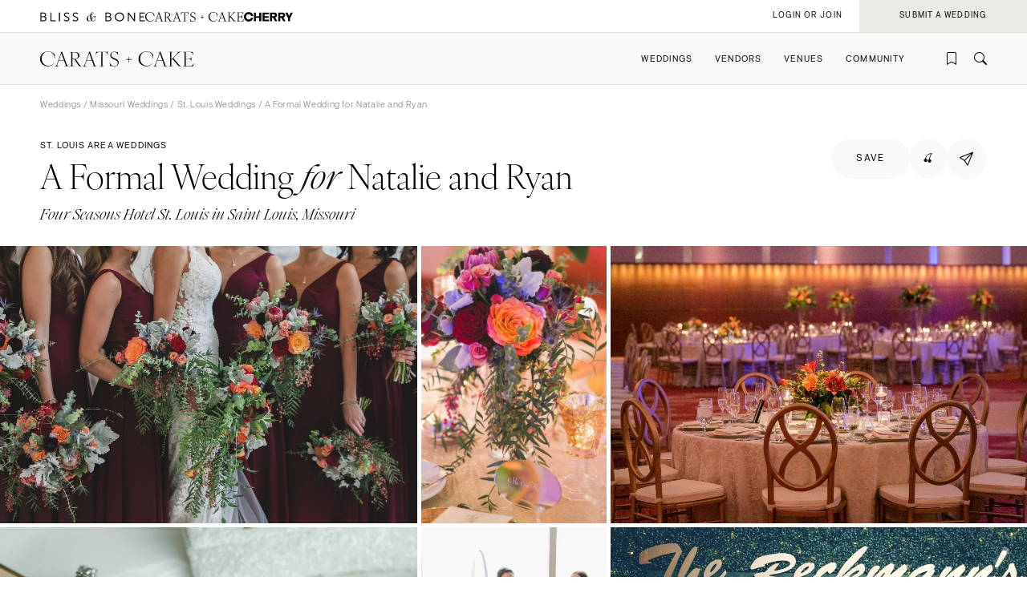

--- FILE ---
content_type: text/html; charset=UTF-8
request_url: https://caratsandcake.com/wedding/ryanandnatalie
body_size: 10330
content:



	


	<!DOCTYPE HTML>
<html lang="en">
<head>
<link rel="preconnect" href="https://use.typekit.net">
<link rel="preconnect" href="https://cdnjs.cloudflare.com">
<meta charset="utf-8">
<meta name="viewport" content="width=device-width,initial-scale=1">
<meta name="theme-color" content="#ffffff">



<title>St. Louis Area Weddings | Four Seasons Hotel St. Louis | Natalie & Ryan</title>
<meta name="description" content="Inside Natalie & Ryan's Four Seasons Hotel St. Louis wedding: View all of the design details, and connect with the St. Louis area vendors who made it happen.">
<meta name="author" content="">

<meta name="robots" content="INDEX, FOLLOW">

<!-- Open Graph -->
<meta property="og:title" content="St. Louis Area Weddings | Four Seasons Hotel St. Louis | Natalie & Ryan">
<meta property="og:description" content="Inside Natalie & Ryan's Four Seasons Hotel St. Louis wedding: View all of the design details, and connect with the St. Louis area vendors who made it happen.">
<meta property="og:type" content="website">

<meta property="og:image" content="/_images/utility/Carats-and-Cake-fb.jpg">

<!-- Twitter Card -->
<meta name="twitter:title" content="St. Louis Area Weddings | Four Seasons Hotel St. Louis | Natalie & Ryan">
<meta name="twitter:card" content="summary">
<meta name="twitter:description" content="Inside Natalie & Ryan's Four Seasons Hotel St. Louis wedding: View all of the design details, and connect with the St. Louis area vendors who made it happen.">
<meta name="twitter:image" content="/_images/utility/Carats-and-Cake-tw.jpg">

	

<link rel="icon" type="image/png" href="/favicon-96x96.png?v=2" sizes="96x96" />
<link rel="icon" type="image/svg+xml" href="/favicon.svg?v=2" />
<link rel="shortcut icon" href="/favicon.ico?v=2" />
<link rel="apple-touch-icon" sizes="180x180" href="/apple-touch-icon.png?v=2" />
<meta name="apple-mobile-web-app-title" content="Carats + Cake" />
<link rel="manifest" href="/site.webmanifest?v=2" />

<link rel="stylesheet preload" href="https://use.typekit.net/irr0rbw.css" type="text/css" media="all" as="style">
<link rel="stylesheet" href="https://caratsandcake.com/_css/global.css?20260126" type="text/css">

<link rel="stylesheet" href="https://caratsandcake.com/_css/wedding_detail.css?20260126" type="text/css" />
<style>
.videoSection .content {
	padding:var(--paddingHigher);
	margin-top:0;
	margin-bottom: 0;
}
.videoSection {
	background:rgba(236, 234, 230, 0.7);
}
</style>


<script src="https://cdnjs.cloudflare.com/ajax/libs/cash/8.1.0/cash.min.js"></script>
<script src="https://cdnjs.cloudflare.com/ajax/libs/gsap/3.13.0/gsap.min.js" integrity="sha512-NcZdtrT77bJr4STcmsGAESr06BYGE8woZdSdEgqnpyqac7sugNO+Tr4bGwGF3MsnEkGKhU2KL2xh6Ec+BqsaHA==" crossorigin="anonymous" referrerpolicy="no-referrer"></script>
<script src="https://cdnjs.cloudflare.com/ajax/libs/gsap/3.13.0/ScrollTrigger.min.js" integrity="sha512-P2IDYZfqSwjcSjX0BKeNhwRUH8zRPGlgcWl5n6gBLzdi4Y5/0O4zaXrtO4K9TZK6Hn1BenYpKowuCavNandERg==" crossorigin="anonymous" referrerpolicy="no-referrer"></script>
<script src="https://cdnjs.cloudflare.com/ajax/libs/gsap/3.13.0/ScrollToPlugin.min.js" integrity="sha512-kz526itdNcpyMs18TLPOhsnIeOIO1JywWKbbF77zR+ZKpZ4gwubXhwaURHpt5Se9AAqSK2j8ID0LnfXsB2Jkjg==" crossorigin="anonymous" referrerpolicy="no-referrer"></script>
<script src="https://caratsandcake.com/_scripts/cncMain-min.js?20260126"></script>

<script src="https://cdnjs.cloudflare.com/ajax/libs/jquery/3.7.1/jquery.min.js" integrity="sha512-v2CJ7UaYy4JwqLDIrZUI/4hqeoQieOmAZNXBeQyjo21dadnwR+8ZaIJVT8EE2iyI61OV8e6M8PP2/4hpQINQ/g==" crossorigin="anonymous" referrerpolicy="no-referrer"></script>
<script src="https://cdnjs.cloudflare.com/ajax/libs/justifiedGallery/3.8.1/js/jquery.justifiedGallery.min.js" integrity="sha512-8dQZtymfQeDiZ4bBCFhrKZhDcZir15MqnEDBRiR6ReIVHLcdnCyJrhPIS0QifLGuMkFZsw9QMNeD9JtiLwieTQ==" crossorigin="anonymous" referrerpolicy="no-referrer"></script>
<script src="https://caratsandcake.com/_scripts/weddingDetail-min.js?20260126"></script>
<script type='text/javascript' src='https://platform-api.sharethis.com/js/sharethis.js#property=6908d95b50eca9f24072510a&product=inline-share-buttons' async='async'></script>



<!-- Google Tag Manager -->
<script>(function(w,d,s,l,i){w[l]=w[l]||[];w[l].push({'gtm.start':
new Date().getTime(),event:'gtm.js'});var f=d.getElementsByTagName(s)[0],
j=d.createElement(s),dl=l!='dataLayer'?'&l='+l:'';j.async=true;j.src=
'https://www.googletagmanager.com/gtm.js?id='+i+dl;f.parentNode.insertBefore(j,f);
})(window,document,'script','dataLayer','GTM-54MH59X');</script>
<!-- End Google Tag Manager -->


</head>

<body>


<!-- Google Tag Manager (noscript) -->
<noscript><iframe src="https://www.googletagmanager.com/ns.html?id=GTM-54MH59X"
height="0" width="0" style="display:none;visibility:hidden"></iframe></noscript>
<!-- End Google Tag Manager (noscript) -->



<nav id="mainNav">
	<ul>
		<li>
			<a class="dropList" title="Weddings" href="https://caratsandcake.com/featured-weddings">Weddings</a>
			<ul class="submenu">
				<li class="column list narrow">
					<div class="topHead"><span>Explore Weddings</span></div>
					<ul data-title="Explore Weddings">
						<li><a href="https://caratsandcake.com/cherry" title="Search Wedding Photos">Cherry</a></li>
						<li><a href="https://caratsandcake.com/featured-weddings" title="Explore Featured Weddings">Featured Weddings</a></li>
						<li><a href="https://caratsandcake.com/wedding-highlights" title="View the Highlight Gallery">Highlight Gallery</a></li>
						<li><a href="https://caratsandcake.com/weddings" title="All Weddings">All Weddings</a></li>
					</ul>
				</li>
				<li class="column list">
					<div class="topHead"><span>Get Featured</span></div>
					<ul data-title="Get Featured">
					<li><a rel="nofollow" class="loginButton loginAccButton" title="Join the Community">Join the Community</a></li>
						<li><a href="https://caratsandcake.com/submit-a-wedding" title="Submit a Wedding">Submit a Wedding</a></li>
						<li><a href="https://caratsandcake.com/about-cherry" title="About Cherry">About Cherry</a></li>
						<li><a href="https://caratsandcake.com/articles" title="Weddings 101">Weddings 101</a></li>
						<li><a href="https://caratsandcake.com/help-center" title="Help Center">Help Center</a></li>
					</ul>
				</li>
				<li class="column image">
				
					<div class="imgCont">
						<a href="https://caratsandcake.com/submit-a-wedding" class="topHead" title="Submit a Wedding">Submit a Wedding</a>
						<ul class="image">
							<li>
								<a href="https://caratsandcake.com/submit-a-wedding" title="Submit a Wedding">
									
										<img src="https://caratsandcake.com/_images/cache/rebecca-and-evan-samuel-lippke-3-266368-1764013248.webp" alt="Submit your Wedding to Carats & Cake" loading="lazy" width="190" height="285">
									
								</a>
							</li>
						</ul>
					</div>
				
				</li>
			</ul>
		</li>
		<li>
			<a class="dropList" title="Vendors" href="https://caratsandcake.com/featured-wedding-vendors">Vendors</a>
			<ul class="submenu">
				<li class="column list">
					<div class="topHead"><span>Build Your Vendor Team</span></div>
					<ul data-title="Build Your Vendor Team">
						
						<li><a href="https://caratsandcake.com/wedding-vendors" title="Search Wedding Vendors by Location">Search by Location</a></li>
						<li><a href="https://caratsandcake.com/wedding-vendors/wedding-planners" title="Search Wedding Planning & Design">Planning & Design</a></li>
						<li><a href="https://caratsandcake.com/wedding-vendors/wedding-photographers" title="Search Wedding Photographers">Photographers</a></li> 
						<li><a href="https://caratsandcake.com/wedding-vendors/wedding-florists" title="Search Wedding Florists">Flowers</a></li>
						<li><a href="https://caratsandcake.com/wedding-vendors/wedding-videographers" title="Search Wedding Videographers">Videographers</a></li>
						<li><a href="https://caratsandcake.com/wedding-vendors/wedding-content-creators" title="Search Content Creators">Content Creators</a></li>
						<li><a href="https://caratsandcake.com/wedding-vendors/wedding-caterers" title="Search Wedding Caterers">Catering</a></li>
						<li><a href="https://caratsandcake.com/wedding-vendors/wedding-cakes" title="Search Wedding Cakes">Cakes</a></li>
						<li><a href="https://caratsandcake.com/wedding-vendors/wedding-websites" title="Search Wedding Websites">Wedding Websites</a></li>
						<li><a href="https://caratsandcake.com/wedding-vendors/wedding-invitations" title="Search Wedding Invitations">Invitations</a></li>
						<li><a href="https://caratsandcake.com/wedding-vendors/online-wedding-invitations" title="Search Online Invitations">Online Invitations</a></li>
						<li><a href="https://caratsandcake.com/wedding-vendors/wedding-stationery" title="Search Wedding Stationery">Stationery</a></li>
						<li><a href="https://caratsandcake.com/wedding-vendors/wedding-hair-and-makeup" title="Search Wedding Hair & Makeup">Hair & Makeup</a></li>
						<li><a href="https://caratsandcake.com/wedding-vendors/wedding-bands" title="Search Wedding Bands">Bands</a></li>
						<li><a href="https://caratsandcake.com/wedding-vendors/wedding-djs" title="Search Wedding DJs">DJs</a></li>
						<li><a href="https://caratsandcake.com/wedding-vendors/wedding-music" title="Search Wedding Musicians">Music</a></li>
						<li><a href="https://caratsandcake.com/wedding-vendors/wedding-entertainment" title="Search Wedding Entertainment">Entertainment</a></li>
						<li><a href="https://caratsandcake.com/wedding-vendors/wedding-decor" title="Search Wedding Lighting & Decor">Lighting & Decor</a></li>
						<li><a href="https://caratsandcake.com/wedding-vendors/wedding-rentals" title="Search Wedding Rentals">Rentals</a></li>
						<li><a href="https://caratsandcake.com/wedding-vendors/wedding-officiants" title="Search Wedding Officiants">Officiants</a></li>
						<li><a href="https://caratsandcake.com/wedding-vendors/wedding-dresses" title="Search Wedding Dresses">Dresses</a></li>
						<li><a href="https://caratsandcake.com/wedding-vendors/wedding-shoes" title="Search Wedding Shoes">Shoes</a></li>
						<li><a href="https://caratsandcake.com/wedding-vendors/wedding-hair-accessories" title="Search Wedding Hair Accessories">Hair Accessories</a></li>
						<li><a href="https://caratsandcake.com/wedding-vendors/bridesmaid-dresses" title="Search Wedding Bridesmaid Dresses">Bridesmaid Dresses</a></li>
						<li><a href="https://caratsandcake.com/wedding-vendors/wedding-suits-wedding-tuxedos" title="Search Wedding Suits & Tuxedos">Suits & Tuxedos</a></li>
						<li><a href="https://caratsandcake.com/wedding-vendors/wedding-rings" title="Search Wedding Rings & Jewelry">Rings & Jewelry</a></li>
						<li><a href="https://caratsandcake.com/wedding-vendors/wedding-transportation-limos" title="Search Wedding Transportation & Limos">Transportation</a></li>
						<li><a href="https://caratsandcake.com/wedding-vendors/wedding-favors-gifts" title="Search Wedding Favors & Gifts">Favors & Gifts</a></li>


					</ul>
				</li>
				<li class="column list narrow">
					<div class="topHead"><span>For Vendors</span></div>
					<ul data-title="For Vendors">
						<li><a href="https://caratsandcake.com/why-carats-and-cake" title="Why Carats & Cake">Why Carats & Cake</a></li>
						<li><a href="https://caratsandcake.com/membership-features-and-pricing" title="Membership Features">Membership Features</a></li>
					<li><a rel="nofollow" class="loginButton loginAccButton" title="Create a Free Profile">Create a Free Profile</a></li>
						<li><a href="https://caratsandcake.com/submit-a-wedding" title="Submit a Wedding">Submit a Wedding</a></li>
						<li><a href="https://caratsandcake.com/help-center/claim-existing-profile" title="How to Claim an Existing Profile">How to Claim an Existing Profile</a></li>
					</ul>
				</li>
				<li class="column image">
				
					<div class="imgCont">
						<a href="https://caratsandcake.com/wedding-vendors" class="topHead" title="Explore Vendors">Explore Vendors</a>
						<ul class="image">
							<li>
								<a href="https://caratsandcake.com/wedding-vendors" title="Explore Vendors">
									
										<img src="https://caratsandcake.com/_images/cache/Barnes-Foundation-Wedding-00025-266367-1764013240.webp" alt="See Carats & Cake featured wedding vendors" loading="lazy" width="190" height="285">
									
								</a>
							</li>
						</ul>
					</div>
				
				</li>
			</ul>
		</li>
		<li>
			<a class="dropList" title="Venues" href="https://caratsandcake.com/featured-wedding-venues">Venues</a>
			<ul class="submenu">
				<li class="column list">
					<div class="topHead"><span>Find Your Venue</span></div>
					<ul data-title="Find Your Venue">
						
						<li><a href="https://caratsandcake.com/wedding-venues" title="Search Wedding Venues by Location">Search by Location</a></li>
						<li><a href="https://caratsandcake.com/wedding-venues/hotel" title="Search Resort & Hotel Wedding Venues">Resort & Hotel</a></li>
						<li><a href="https://caratsandcake.com/wedding-venues/event-space" title="Search Event Space Weddding Venues">Event Space</a></li> 
						<li><a href="https://caratsandcake.com/wedding-venues/vineyard" title="Search Vineyard Wedding Venues">Vineyard</a></li>
						<li><a href="https://caratsandcake.com/wedding-venues/estate" title="Search Estate Wedding Venues">Estate</a></li>
						<li><a href="https://caratsandcake.com/wedding-venues/country-club" title="Search Country Club Wedding Venues">Country Club</a></li>
						<li><a href="https://caratsandcake.com/wedding-venues/barn" title="Search Barn Wedding Venues">Barn</a></li>
						<li><a href="https://caratsandcake.com/wedding-venues/museum" title="Search Museum Wedding Venues">Museum</a></li>
						<li><a href="https://caratsandcake.com/wedding-venues/restaurant" title="Search Restaurant Wedding Venues">Restaurant</a></li>
						<li><a href="https://caratsandcake.com/wedding-venues/beach" title="Search Beach Wedding Venues">Beach</a></li>
						<li><a href="https://caratsandcake.com/wedding-venues/desert" title="Search Desert Wedding Venues">Desert</a></li>
						<li><a href="https://caratsandcake.com/wedding-venues/garden" title="Search Garden Wedding Venues">Garden</a></li>
						<li><a href="https://caratsandcake.com/wedding-venues/mountain" title="Search Mountain Wedding Venues">Mountain</a></li>
						<li><a href="https://caratsandcake.com/wedding-venues/outdoor" title="Search Outdoor Wedding Venues">Outdoor</a></li>
						<li><a href="https://caratsandcake.com/wedding-venues/waterfront" title="Search Waterfront Wedding Venues">Waterfront</a></li>
					</ul>
				</li>
				<li class="column list narrow">
					<div class="topHead"><span>For Venues</span></div>
					<ul data-title="For Vendors">
						<li><a href="https://caratsandcake.com/why-carats-and-cake" title="Why Carats & Cake">Why Carats & Cake</a></li>
						<li><a href="https://caratsandcake.com/membership-features-and-pricing" title="Membership Features">Membership Features</a></li>
					<li><a rel="nofollow" class="loginButton loginAccButton" title="Create a Free Profile">Create a Free Profile</a></li>
						<li><a href="https://caratsandcake.com/submit-a-wedding" title="Submit a Wedding">Submit a Wedding</a></li>
						<li><a href="https://caratsandcake.com/help-center/claim-existing-profile" title="How to Claim an Existing Profile">How to Claim an Existing Profile</a></li>
					</ul>
				</li>
				<li class="column image">
				
					<div class="imgCont">
						<a href="https://caratsandcake.com/wedding-venues" class="topHead" title="Explore Venues">Explore Venues</a>
						<ul class="image">
							<li>
								<a href="https://caratsandcake.com/wedding-venues" title="Explore Venues">
									
										<img src="https://caratsandcake.com/_images/cache/Shabei-and-Xiancong-Carmen-de-Los-Chapiteles-030-266366-1764013203.webp" alt="" loading="lazy" width="190" height="285">
									
								</a>
							</li>
						</ul>
					</div>
				
				</li>
			</ul>
		</li>
		<li>
			<a class="dropList" title="Venues" href="https://caratsandcake.com/why-carats-and-cake">Community</a>
			<ul class="submenu">
				<li class="column list narrow">
					<div class="topHead"><span>For Vendors & Venues</span></div>
					<ul data-title="For Vendors & Venues">
						<li><a href="https://caratsandcake.com/why-carats-and-cake" title="Why Carats & Cake">Why Carats & Cake</a></li>
						<li><a href="https://caratsandcake.com/membership-features-and-pricing" title="Membership Features">Membership Features</a></li>
					<li><a rel="nofollow" class="loginButton loginAccButton" title="Create a Free Profile">Create a Free Profile</a></li>
						<li><a href="https://caratsandcake.com/help-center/claim-existing-profile" title="How to Claim an Existing Profile">How to Claim an Existing Profile</a></li>
						<li><a href="https://caratsandcake.com/submit-a-wedding" title="Submit a Wedding">Submit a Wedding</a></li>
						<li><a href="https://caratsandcake.com/how-wedding-submissions-work" title="Lifecycle of a Submission">Lifecycle of a Submission</a></li>
					</ul>
				</li>
				<li class="column list">
					<div class="topHead"><span>For Couples</span></div>
					<ul data-title="For Couples">
					<li><a rel="nofollow" class="loginButton loginAccButton" title="Join the Community">Join the Community</a></li>
						<li><a href="https://caratsandcake.com/submit-a-wedding" title="Submit my Wedding">Submit my Wedding</a></li>
						<li><a href="https://caratsandcake.com/articles" title="Weddings 101">Weddings 101</a></li>
					</ul>
				</li>
				<li class="column image">
				
					<div class="imgCont">
						<a href="https://caratsandcake.com/account" class="topHead" title="Join the Community">Join the Community</a>
						<ul class="image">
							<li>
								<a href="https://caratsandcake.com/account" title="Join the Community">
									
										<img src="https://caratsandcake.com/_images/cache/sammy-richard-alice-mahran-join-2-266369-1764013255.webp" alt="" loading="lazy" width="190" height="285">
									
								</a>
							</li>
						</ul>
					</div>
				
				</li>
			</ul>
		</li>
	</ul>
</nav>

	
	<div id="mainContent">
	
		<header>
			<div class="topHeader">
				<div class="logoCont">
					<a href="https://blissandbone.com" class="logoSmall bandb" title="Find the Best Wedding Website and Top Websites for Weddings"></a>
					<a href="https://caratsandcake.com/" class="logoSmall candc" title="See the latest Weddings to Find a Wedding Venue and Build Your Wedding Vendor Team"></a>
					<a href="/cherry" class="logoSmall cherry" title="Search wedding photos"></a>
				</div>
			</div>
			<div class="navHeader">
				<a href="https://caratsandcake.com/" class="logo" title="See the latest Weddings to Find a Wedding Venue and Build Your Wedding Vendor Team"></a>
				<div id="topNav">
					<ul>
						
						<li><a rel="nofollow" class="icon-bookmark loginButton loginAccButton" title="Inspiration"></a></li>
						<li><a href="https://caratsandcake.com/search" class="icon-search" title="Search the site by typing in keywords"></a></li>
					</ul>
					<a class="menu" title="Open Menu"></a>
				</div>
			</div>
		</header>
		
		<div class="accountCont">
			<a rel="nofollow" class="accountNavLink loginHide loginAccButton"><span>Account</span></a>
			<ul class="accountNav">
				<li><a href="/account">Profile</a></li>
				<li><a href="/cherry/collections">Collections &#127826</a></li>
				<li><a href="https://caratsandcake.com/?ACT=16">Log Out</a></li>
			</ul>
			<a rel="nofollow" class="loginShow loginButton loginAccButton"><span>Login or Join</span></a>
			<a rel="nofollow" href="/submit-a-wedding" class="joinNow"><span>Submit a Wedding<span></a>
		</div>
		
		<script src="https://caratsandcake.com/_scripts/navigation-min.js?20260126"></script>
		
		





	


	
	<section class="breadcrumb">
		<div class="breadcrumb-links smallText">
			<a href="https://caratsandcake.com/weddings" title="Weddings">Weddings</a> / 
			
				
					
					
					
					<a href="https://caratsandcake.com/weddings/missouri" title=" Weddings">Missouri Weddings</a> / 
					<a href="https://caratsandcake.com/weddings/missouri/st-louis" title=" Weddings">St. Louis Weddings</a> / 
				
			
			 A Formal Wedding  for</em> Natalie and Ryan 
		</div>
	</section>
	<section class="headingBlock linkSite">
		<div class="textBlock">
			<div class="flex spaceBtw noWrap" style="column-gap: 16px;">
				<div class="preHeader">St. Louis area weddings</div>
			</div>
			<h1>A Formal Wedding <em>for</em> Natalie and Ryan</h1>
				
					<div class="subHeader detailLocation">Four Seasons Hotel St. Louis in Saint Louis, Missouri </div>
				
		</div>
		<div class="rightSide">
			<div class="top flex" style="column-gap: 10px;">
				
					<a rel="nofollow" href="https://caratsandcake.com/?ACT=179&url_title=ryanandnatalie" class="preHeader loginHide button large rounded greyLight noMin"><span>saved</span></a>
					<a rel="nofollow" class="preHeader loginShow loginButton button large rounded greyLight noMin"><span>save</span></a>
				
				<a href="/cherry/wedding/ryanandnatalie" class="button large rounded greyLight noMin circle cherryIcon"><span>&#127826</span></a>
				<div class="shareCont">
					<div class="shareButton button large rounded iconInline greyLight noMin circle"><span class="icon-online-invitations-empty"></span></div>
					<div class="shareItems"><div class="sharethis-inline-share-buttons"></div></div>
				</div>
			</div>
			<div class="bottom"></div>
		</div>
	</section>
	
	<div class="gridPhotos">
		<div class="topPhotos">
		
			
			<div class="photo">
			
				<img src="/_images/webcache3/af711626449986_-_abcdef_-_4a1ffdda3f7c07740173b6d7537c0d926faf8813.webp" alt="A Formal Wedding for Natalie and Ryan" width="1000" height="666" loading="lazy">
			
			</div>
			
		
			
			<div class="photo">
			
				<img src="/_images/webcache3/23fb1626449998_-_abcdef_-_4a1ffdda3f7c07740173b6d7537c0d926faf8813.webp" alt="A Formal Wedding for Natalie and Ryan" width="533" height="800" loading="lazy">
			
			</div>
			
		
			
			<div class="photo">
			
				<img src="/_images/webcache3/5f731626449992_-_abcdef_-_4a1ffdda3f7c07740173b6d7537c0d926faf8813.webp" alt="A Formal Wedding for Natalie and Ryan" width="1000" height="666" loading="lazy">
			
			</div>
			
		
			
			<div class="photo">
			
				<img src="/_images/webcache3/d54a1626449979_-_abcdef_-_4a1ffdda3f7c07740173b6d7537c0d926faf8813.webp" alt="A Formal Wedding for Natalie and Ryan" width="1000" height="666" loading="lazy">
			
			</div>
			
		
			
			<div class="photo">
			
				<img src="/_images/webcache3/1f401626449980_-_abcdef_-_4a1ffdda3f7c07740173b6d7537c0d926faf8813.webp" alt="A Formal Wedding for Natalie and Ryan" width="533" height="800" loading="lazy">
			
			</div>
			
		
			
			<div class="photo">
			
				<img src="/_images/webcache3/5f421626450000_-_abcdef_-_4a1ffdda3f7c07740173b6d7537c0d926faf8813.webp" alt="A Formal Wedding for Natalie and Ryan" width="1000" height="666" loading="lazy">
			
			</div>
			
		
			
			<div class="photo">
			
				<img src="/_images/webcache3/8ba01626449994_-_abcdef_-_4a1ffdda3f7c07740173b6d7537c0d926faf8813.webp" alt="A Formal Wedding for Natalie and Ryan" width="1000" height="666" loading="lazy">
			
			</div>
			
		
			
			<div class="photo">
			
				<img src="/_images/webcache3/8eb51626818404_-_abcdef_-_4a1ffdda3f7c07740173b6d7537c0d926faf8813.webp" alt="A Formal Wedding for Natalie and Ryan" width="533" height="800" loading="lazy">
			
			</div>
			
		
			
			<div class="photo">
			
				<img src="/_images/webcache3/b26f1626449996_-_abcdef_-_4a1ffdda3f7c07740173b6d7537c0d926faf8813.webp" alt="A Formal Wedding for Natalie and Ryan" width="1000" height="667" loading="lazy">
			
			</div>
			
		
			
			<div class="photo">
			
				<img src="/_images/webcache3/58281626449982_-_abcdef_-_4a1ffdda3f7c07740173b6d7537c0d926faf8813.webp" alt="A Formal Wedding for Natalie and Ryan" width="1000" height="666" loading="lazy">
			
			</div>
			
		
			
			<div class="photo">
			
				<img src="/_images/webcache3/c9701626449989_-_abcdef_-_4a1ffdda3f7c07740173b6d7537c0d926faf8813.webp" alt="A Formal Wedding for Natalie and Ryan" width="533" height="800" loading="lazy">
			
			</div>
			
		
			
			<div class="photo">
			
				<img src="/_images/webcache3/96901626449988_-_abcdef_-_4a1ffdda3f7c07740173b6d7537c0d926faf8813.webp" alt="A Formal Wedding for Natalie and Ryan" width="1000" height="666" loading="lazy">
			
			</div>
			
		
		</div>
		<div class="seeMore mainHeader"><a title="see more photos">See More Photos</a></div>
	</div>



	<div class="vendorTeam">
		<section class="contentFull max">
			<h2>Vendor Team</h2>
			<div class="vendors">
			
	                
					
						
						<a class="vendor" href="https://caratsandcake.com/vendor/kristin-ashley-events" title="Wedding Planner / Designer: Kristin Ashley Events">
						
							
							<dt class="icon-planner-designer">Planning & Design<sup class="icon-free"></sup></dt>
							<dd>Kristin Ashley Events</dd>
						
						</a>
						
					
				
					
						
						<a class="vendor" href="https://caratsandcake.com/vendor/bliss-eleven-studio" title="Wedding Photographer: Bliss Eleven Studio">
						
							
							<dt class="icon-photographer">Photographer<sup class="icon-free"></sup></dt>
							<dd>Bliss Eleven Studio</dd>
						
						</a>
						
					
				
					
					
					<a class="vendor" href="https://caratsandcake.com/venue/four-seasons-hotel-st-louis" title="Wedding Venue: Four Seasons Hotel St. Louis">
					
						
						<dt class="icon-venue">Venue<sup class="icon-free"></sup></dt>
						<dd>Four Seasons Hotel St. Louis</dd>
					
					</a>
					
					
				
					
						
						<a class="vendor" href="https://caratsandcake.com/vendor/les-bouquets" title="Wedding Flowers: Les Bouquets">
						
							
							<dt class="icon-flowers">Flowers<sup class="icon-free"></sup></dt>
							<dd>Les Bouquets</dd>
						
						</a>
						
					
				
					
						
						<a class="vendor" href="https://caratsandcake.com/vendor/millennium-productions" title="Wedding Videographer: Millennium Productions">
						
							
							<dt class="icon-videographer">Videographer<sup class="icon-free"></sup></dt>
							<dd>Millennium Productions</dd>
						
						</a>
						
					
				
					
				
					
						
						<a class="vendor" href="https://caratsandcake.com/venue/four-seasons-hotel-st-louis" title="Wedding Cake: Four Seasons Hotel St. Louis">
						
							<span class="icon-info"><span>Decor and Production: Exclusive Events; Transportation: Best Transportation, JED Transportation; Ice: Ice Vision</span></span>
							<dt class="icon-cake">Cake<sup class="icon-free"></sup></dt>
							<dd>Four Seasons Hotel St. Louis</dd>
						
						</a>
						
					
				
					
				
					
						
						<a class="vendor" href="https://caratsandcake.com/vendor/fleur-bridal-styling" title="Wedding Hair & Makeup: Fleur Bridal Styling">
						
							
							<dt class="icon-hair-makeup">Hair & Makeup<sup class="icon-free"></sup></dt>
							<dd>Fleur Bridal Styling</dd>
						
						</a>
						
					
				
					
						
						<a class="vendor" href="https://caratsandcake.com/vendor/rosewood" title="Wedding Band: Rosewood">
						
							<span class="icon-info"><span>Band: Motown</span></span>
							<dt class="icon-band">Band<sup class="icon-free"></sup></dt>
							<dd>Rosewood</dd>
						
						</a>
						
					
				
					
				
					
				
					
				
					
				
					
				
					
				
					
						
						<a class="vendor" href="https://caratsandcake.com/vendor/badgley-mischka" title="Wedding Shoes: Badgley Mischka">
						
							
							<dt class="icon-shoes">Shoes<sup class="icon-free"></sup></dt>
							<dd>Badgley Mischka</dd>
						
						</a>
						
					
				
					
				
					
				
					
				
					
				
					
				
				
			</div>
		</section>
	</div>


	
	
	<section class="scrollSlider justForYou contentFull">
		<div class="headingBlock linkSite">
			<div class="textBlock">
				<div class="preHeader">Just For You</div>
				<h2>Weddings You Might Like</h2>
			</div>
			<div class="rightSide">
				<a href="https://caratsandcake.com/weddings" class="button rounded" title="View All Weddings You Might Like"><span>view all</span></a>
			</div>
		</div>
		<div class="horizontalScroll">
			<a class="arrowScroll articleArrow left disabled" title="scroll left"></a>
			<div class="scroll">
			
				<a class="article" href="https://caratsandcake.com/wedding/will-and-jc" title="A Classic Wedding for Will and JC">
					<div class="img">
					
						
							<img src="/_images/webcache3/will-and-jc-wedding-6927d3e8d1774-crop-860989de_-_abcdef_-_03a9de1d955b364df3ec704af30a2c98e952cead.webp" alt="A Classic Wedding for Will and JC" loading="lazy" width="240" height="360">
						
					
					</div>
					<div class="text">
						<div class="preHeader">Wedding</div>
						<div class="subHeader">A Classic Wedding <em>for</em> Will and JC</div>
						<div class="minorText ital">Malibu, California </div>
					</div>
				</a>
			
				<a class="article" href="https://caratsandcake.com/wedding/jacquelyn-and-jay" title="A Rainy Wedding for Jacquelyn and Jay">
					<div class="img">
					
						
							<img src="/_images/webcache3/jacquelyn-and-jay-wedding-69268a3c905f7-crop-810357e2_-_abcdef_-_03a9de1d955b364df3ec704af30a2c98e952cead.webp" alt="A Rainy Wedding for Jacquelyn and Jay" loading="lazy" width="240" height="360">
						
					
					</div>
					<div class="text">
						<div class="preHeader">Wedding</div>
						<div class="subHeader">A Rainy Wedding <em>for</em> Jacquelyn and Jay</div>
						<div class="minorText ital">Charlottesville, Virgina </div>
					</div>
				</a>
			
				<a class="article" href="https://caratsandcake.com/wedding/chau-and-tony" title="A Whimsical Wedding for Chau and Tony">
					<div class="img">
					
						
							<img src="/_images/webcache3/chau-and-tony-wedding-6925f3d0c8755-crop-c0b00337_-_abcdef_-_03a9de1d955b364df3ec704af30a2c98e952cead.webp" alt="A Whimsical Wedding for Chau and Tony" loading="lazy" width="240" height="360">
						
					
					</div>
					<div class="text">
						<div class="preHeader">Wedding</div>
						<div class="subHeader">A Whimsical Wedding <em>for</em> Chau and Tony</div>
						<div class="minorText ital">Los Gatos, California </div>
					</div>
				</a>
			
				<a class="article" href="https://caratsandcake.com/wedding/carolyn-and-jason" title="A Vintage Wedding for Carolyn and Jason">
					<div class="img">
					
						
							<img src="/_images/webcache3/carolyn-and-jason-wedding-6925461edb70d-crop-c139dc10_-_abcdef_-_03a9de1d955b364df3ec704af30a2c98e952cead.webp" alt="A Vintage Wedding for Carolyn and Jason" loading="lazy" width="240" height="360">
						
					
					</div>
					<div class="text">
						<div class="preHeader">Wedding</div>
						<div class="subHeader">A Vintage Wedding <em>for</em> Carolyn and Jason</div>
						<div class="minorText ital">Houston, Texas </div>
					</div>
				</a>
			
				<a class="article" href="https://caratsandcake.com/wedding/micaela-and-brandon" title="A Classic Wedding for Micaela and Brandon">
					<div class="img">
					
						
							<img src="/_images/webcache3/micaela-and-brandon-wedding-691d2b258f15d-crop-235a3433_-_abcdef_-_03a9de1d955b364df3ec704af30a2c98e952cead.webp" alt="A Classic Wedding for Micaela and Brandon" loading="lazy" width="240" height="360">
						
					
					</div>
					<div class="text">
						<div class="preHeader">Wedding</div>
						<div class="subHeader">A Classic Wedding <em>for</em> Micaela and Brandon</div>
						<div class="minorText ital">Healdsburg, CA </div>
					</div>
				</a>
			
				<a class="article" href="https://caratsandcake.com/wedding/lydia-and-christian" title="A Vibrant Wedding for Lydia  and Christian">
					<div class="img">
					
						
							<img src="/_images/webcache3/lydia-and-christian-wedding-691f621fe380e-crop-4fba3c67_-_abcdef_-_03a9de1d955b364df3ec704af30a2c98e952cead.webp" alt="A Vibrant Wedding for Lydia  and Christian" loading="lazy" width="240" height="360">
						
					
					</div>
					<div class="text">
						<div class="preHeader">Wedding</div>
						<div class="subHeader">A Vibrant Wedding <em>for</em> Lydia  and Christian</div>
						<div class="minorText ital">Rancho Santa Fe, California </div>
					</div>
				</a>
			
				<a class="article" href="https://caratsandcake.com/wedding/emily-and-jason" title="A Vibrant Wedding for Emily and Jason">
					<div class="img">
					
						
							<img src="/_images/webcache3/emily-and-jason-wedding-696078a3db909-crop-481df49e_-_abcdef_-_03a9de1d955b364df3ec704af30a2c98e952cead.webp" alt="A Vibrant Wedding for Emily and Jason" loading="lazy" width="240" height="360">
						
					
					</div>
					<div class="text">
						<div class="preHeader">Wedding</div>
						<div class="subHeader">A Vibrant Wedding <em>for</em> Emily and Jason</div>
						<div class="minorText ital">Detroit, Michigan </div>
					</div>
				</a>
			
				<a class="article" href="https://caratsandcake.com/wedding/caroline-and-tyler-3" title="An Autumn Wedding for Caroline and Tyler">
					<div class="img">
					
						
							<img src="/_images/webcache3/caroline-and-tyler-wedding-6914ef77e9929-crop-8fa6796b_-_abcdef_-_03a9de1d955b364df3ec704af30a2c98e952cead.webp" alt="An Autumn Wedding for Caroline and Tyler" loading="lazy" width="240" height="360">
						
					
					</div>
					<div class="text">
						<div class="preHeader">Wedding</div>
						<div class="subHeader">An Autumn Wedding <em>for</em> Caroline and Tyler</div>
						<div class="minorText ital">Charlotte, North Carolina </div>
					</div>
				</a>
			
				<a class="article" href="https://caratsandcake.com/wedding/jaylen-and-ryun" title="A Vintage Wedding for Jaylen  and Ryun">
					<div class="img">
					
						
							<img src="/_images/webcache3/jaylen-and-ryun-crop-b6618385_-_abcdef_-_03a9de1d955b364df3ec704af30a2c98e952cead.webp" alt="A Vintage Wedding for Jaylen  and Ryun" loading="lazy" width="240" height="360">
						
					
					</div>
					<div class="text">
						<div class="preHeader">Wedding</div>
						<div class="subHeader">A Vintage Wedding <em>for</em> Jaylen  and Ryun</div>
						<div class="minorText ital">Calozzo, Italy</div>
					</div>
				</a>
			
				<a class="article" href="https://caratsandcake.com/wedding/marilena-and-riccardo" title="A Wedding en Rouge for Marilena and Riccardo">
					<div class="img">
					
						
							<img src="/_images/webcache3/marilena-and-riccardo-wedding-6907ea5e6c510-crop-1d235cf8_-_abcdef_-_03a9de1d955b364df3ec704af30a2c98e952cead.webp" alt="A Wedding en Rouge for Marilena and Riccardo" loading="lazy" width="240" height="360">
						
					
					</div>
					<div class="text">
						<div class="preHeader">Wedding</div>
						<div class="subHeader">A Wedding en Rouge <em>for</em> Marilena and Riccardo</div>
						<div class="minorText ital">Pietrasanta, Italia</div>
					</div>
				</a>
			
				<a class="article" href="https://caratsandcake.com/wedding/gillian-and-evan" title="A Holiday Wedding for Gillian  and Evan ">
					<div class="img">
					
						
							<img src="/_images/webcache3/gillian-and-evan-wedding-69176bfd28170-crop-92e54377_-_abcdef_-_03a9de1d955b364df3ec704af30a2c98e952cead.webp" alt="A Holiday Wedding for Gillian  and Evan " loading="lazy" width="240" height="360">
						
					
					</div>
					<div class="text">
						<div class="preHeader">Wedding</div>
						<div class="subHeader">A Holiday Wedding <em>for</em> Gillian  and Evan </div>
						<div class="minorText ital">New York, New York </div>
					</div>
				</a>
			
				<a class="article" href="https://caratsandcake.com/wedding/bella-and-jack" title="A Garden Party Wedding for Bella and Jack">
					<div class="img">
					
						
							<img src="/_images/webcache3/bella-and-jack-wedding-693c85c47ddae-crop-acabbeae_-_abcdef_-_03a9de1d955b364df3ec704af30a2c98e952cead.webp" alt="A Garden Party Wedding for Bella and Jack" loading="lazy" width="240" height="360">
						
					
					</div>
					<div class="text">
						<div class="preHeader">Wedding</div>
						<div class="subHeader">A Garden Party&nbsp;Wedding <em>for</em> Bella and Jack</div>
						<div class="minorText ital">Florence, Italy</div>
					</div>
				</a>
			
				<a class="article" href="https://caratsandcake.com/wedding/csilla-and-sean" title="An Intimate Wedding for Csilla and Sean">
					<div class="img">
					
						
							<img src="/_images/webcache3/csilla-and-sean-wedding-68fcbb1766199-crop-1aa0f29e_-_abcdef_-_03a9de1d955b364df3ec704af30a2c98e952cead.webp" alt="An Intimate Wedding for Csilla and Sean" loading="lazy" width="240" height="360">
						
					
					</div>
					<div class="text">
						<div class="preHeader">Wedding</div>
						<div class="subHeader">An Intimate Wedding <em>for</em> Csilla and Sean</div>
						<div class="minorText ital">San Pietro In Cariano, Italy</div>
					</div>
				</a>
			
				<a class="article" href="https://caratsandcake.com/wedding/elena-and-edoardo" title="An Intimate Wedding for Elena  and Edoardo">
					<div class="img">
					
						
							<img src="/_images/webcache3/elena-and-edoardo-wedding-68e4e5f4d17b7-crop-05b798fe_-_abcdef_-_03a9de1d955b364df3ec704af30a2c98e952cead.webp" alt="An Intimate Wedding for Elena  and Edoardo" loading="lazy" width="240" height="360">
						
					
					</div>
					<div class="text">
						<div class="preHeader">Wedding</div>
						<div class="subHeader">An Intimate Wedding <em>for</em> Elena  and Edoardo</div>
						<div class="minorText ital">Quattro Castella, Italy</div>
					</div>
				</a>
			
				<a class="article" href="https://caratsandcake.com/wedding/kacie-and-e" title="A Whimsical Wedding for Kacie and E.">
					<div class="img">
					
						
							<img src="/_images/webcache3/kacie-and-e-crop-4e09fda3_-_abcdef_-_03a9de1d955b364df3ec704af30a2c98e952cead.webp" alt="A Whimsical Wedding for Kacie and E." loading="lazy" width="240" height="360">
						
					
					</div>
					<div class="text">
						<div class="preHeader">Editorial</div>
						<div class="subHeader">A Whimsical Wedding <em>for</em> Kacie and E.</div>
						<div class="minorText ital">Montecito, California </div>
					</div>
				</a>
			
				<div class="article last"></div>
			</div>
			<a class="arrowScroll articleArrow right" title="scroll right"></a>
			<div class="spacer"></div>
		</div>
	</section>





		
		<footer>
		
		
			
		

	
	
	
		
	
		<section class="contentFull">
			<div class="smallText">St. Louis Wedding Venues</div>
			<ul class="items">
				
				<li><a href="/wedding-venues/missouri/st-louis?venue_type=hotel" title="St. Louis Resort & Hotel Wedding Venues">St. Louis Resort & Hotel Wedding Venues</a></li>
				
				<li><a href="/wedding-venues/missouri/st-louis?venue_type=event-space" title="St. Louis Event Space Wedding Venues">St. Louis Event Space Wedding Venues</a></li>
				
				<li><a href="/wedding-venues/missouri/st-louis?venue_type=vineyard" title="St. Louis Vineyard Wedding Venues">St. Louis Vineyard Wedding Venues</a></li>
				
				<li><a href="/wedding-venues/missouri/st-louis?venue_type=estate" title="St. Louis Estate Wedding Venues">St. Louis Estate Wedding Venues</a></li>
				
				<li><a href="/wedding-venues/missouri/st-louis?venue_type=country-club" title="St. Louis Country Club Wedding Venues">St. Louis Country Club Wedding Venues</a></li>
				
				<li><a href="/wedding-venues/missouri/st-louis?venue_type=barn" title="St. Louis Barn Wedding Venues">St. Louis Barn Wedding Venues</a></li>
				
				<li><a href="/wedding-venues/missouri/st-louis?venue_type=museum" title="St. Louis Museum Wedding Venues">St. Louis Museum Wedding Venues</a></li>
				
				<li><a href="/wedding-venues/missouri/st-louis?venue_type=restaurant" title="St. Louis Restaurant Wedding Venues">St. Louis Restaurant Wedding Venues</a></li>
				
				<li><a href="/wedding-venues/missouri/st-louis?venue_type=beach" title="St. Louis Beach Wedding Venues">St. Louis Beach Wedding Venues</a></li>
				
				<li><a href="/wedding-venues/missouri/st-louis?venue_type=desert" title="St. Louis Desert Wedding Venues">St. Louis Desert Wedding Venues</a></li>
				
				<li><a href="/wedding-venues/missouri/st-louis?venue_type=garden" title="St. Louis Garden Wedding Venues">St. Louis Garden Wedding Venues</a></li>
				
				<li><a href="/wedding-venues/missouri/st-louis?venue_type=mountain" title="St. Louis Mountain Wedding Venues">St. Louis Mountain Wedding Venues</a></li>
				
				<li><a href="/wedding-venues/missouri/st-louis?venue_type=outdoor" title="St. Louis Outdoor Wedding Venues">St. Louis Outdoor Wedding Venues</a></li>
				
				<li><a href="/wedding-venues/missouri/st-louis?venue_type=waterfront" title="St. Louis Waterfront Wedding Venues">St. Louis Waterfront Wedding Venues</a></li>
				
				<li><a href="https://caratsandcake.com/wedding-venues/by-city" title="Wedding Venues by City">Venues by City</a></li>
			</ul>
		</section>

		<section class="contentFull">
			<div class="smallText">St. Louis Wedding Vendors</div>
			<ul class="items">
				
				<li><a href="/wedding-vendors/missouri/st-louis/wedding-stationery" title="St Louis Wedding Stationery">St Louis Wedding Stationery</a></li>
				
				<li><a href="/wedding-vendors/missouri/st-louis/wedding-websites" title="St Louis Wedding Websites">St Louis Wedding Websites</a></li>
				
				<li><a href="/wedding-vendors/missouri/st-louis/online-wedding-invitations" title="St Louis Online Wedding Invitations">St Louis Online Wedding Invitations</a></li>
				
				<li><a href="/wedding-vendors/missouri/st-louis/wedding-favors-gifts" title="St Louis Wedding Favors & Gifts">St Louis Wedding Favors & Gifts</a></li>
				
				<li><a href="/wedding-vendors/missouri/st-louis/wedding-transportation-limos" title="St Louis Wedding Transportation & Limos">St Louis Wedding Transportation & Limos</a></li>
				
				<li><a href="/wedding-vendors/missouri/st-louis/wedding-entertainment" title="St Louis Wedding Entertainment">St Louis Wedding Entertainment</a></li>
				
				<li><a href="/wedding-vendors/missouri/st-louis/wedding-content-creators" title="St Louis Wedding Content Creators">St Louis Wedding Content Creators</a></li>
				
				<li><a href="/wedding-vendors/missouri/st-louis/wedding-planners" title="St Louis Wedding Planners">St Louis Wedding Planners</a></li>
				
				<li><a href="/wedding-vendors/missouri/st-louis/wedding-photographers" title="St Louis Wedding Photographers">St Louis Wedding Photographers</a></li>
				
				<li><a href="/wedding-vendors/missouri/st-louis/wedding-florists" title="St Louis Wedding Florists">St Louis Wedding Florists</a></li>
				
				<li><a href="/wedding-vendors/missouri/st-louis/wedding-videographers" title="St Louis Wedding Videographers">St Louis Wedding Videographers</a></li>
				
				<li><a href="/wedding-vendors/missouri/st-louis/wedding-caterers" title="St Louis Wedding Caterers">St Louis Wedding Caterers</a></li>
				
				<li><a href="/wedding-vendors/missouri/st-louis/wedding-cakes" title="St Louis Wedding Cakes">St Louis Wedding Cakes</a></li>
				
				<li><a href="/wedding-vendors/missouri/st-louis/wedding-invitations" title="St Louis Wedding Invitations">St Louis Wedding Invitations</a></li>
				
				<li><a href="/wedding-vendors/missouri/st-louis/wedding-hair-and-makeup" title="St Louis Wedding Hair and Makeup">St Louis Wedding Hair and Makeup</a></li>
				
				<li><a href="/wedding-vendors/missouri/st-louis/wedding-music" title="St Louis Wedding Music">St Louis Wedding Music</a></li>
				
				<li><a href="/wedding-vendors/missouri/st-louis/wedding-decor" title="St Louis Wedding Decor">St Louis Wedding Decor</a></li>
				
				<li><a href="/wedding-vendors/missouri/st-louis/wedding-rentals" title="St Louis Wedding Rentals">St Louis Wedding Rentals</a></li>
				
				<li><a href="/wedding-vendors/missouri/st-louis/wedding-officiants" title="St Louis Wedding Officiants">St Louis Wedding Officiants</a></li>
				
				<li><a href="/wedding-vendors/missouri/st-louis/wedding-dresses" title="St Louis Wedding Dresses">St Louis Wedding Dresses</a></li>
				
				<li><a href="/wedding-vendors/missouri/st-louis/wedding-shoes" title="St Louis Wedding Shoes">St Louis Wedding Shoes</a></li>
				
				<li><a href="/wedding-vendors/missouri/st-louis/wedding-hair-accessories" title="St Louis Wedding Hair Accessories">St Louis Wedding Hair Accessories</a></li>
				
				<li><a href="/wedding-vendors/missouri/st-louis/bridesmaid-dresses" title="St Louis Bridesmaid Dresses">St Louis Bridesmaid Dresses</a></li>
				
				<li><a href="/wedding-vendors/missouri/st-louis/wedding-suits-wedding-tuxedos" title="St Louis Wedding Suits and Tuxedos">St Louis Wedding Suits and Tuxedos</a></li>
				
				<li><a href="/wedding-vendors/missouri/st-louis/wedding-rings" title="St Louis Wedding Rings">St Louis Wedding Rings</a></li>
				
				<li><a href="/wedding-vendors/missouri/st-louis/wedding-bands" title="St Louis Wedding Bands">St Louis Wedding Bands</a></li>
				
				<li><a href="/wedding-vendors/missouri/st-louis/wedding-djs" title="St Louis Wedding DJs">St Louis Wedding DJs</a></li>
				
				<li><a href="https://caratsandcake.com/wedding-vendors/by-city" title="Wedding Vendors by City">Vendors by City</a></li>
			</ul>
		</section>

		<section class="contentFull">
			<div class="smallText">St. Louis Weddings</div>
			<ul class="items">
				
				<li><a href="/weddings/missouri/st-louis?wedding_style=boho" title="St. Louis Boho Weddings">St. Louis Boho Weddings</a></li>
				
				<li><a href="/weddings/missouri/st-louis?wedding_style=glam" title="St. Louis Glam Weddings">St. Louis Glam Weddings</a></li>
				
				<li><a href="/weddings/missouri/st-louis?wedding_style=classic" title="St. Louis Classic Weddings">St. Louis Classic Weddings</a></li>
				
				<li><a href="/weddings/missouri/st-louis?wedding_style=edgy" title="St. Louis Edgy Weddings">St. Louis Edgy Weddings</a></li>
				
				<li><a href="/weddings/missouri/st-louis?wedding_style=formal" title="St. Louis Formal Weddings">St. Louis Formal Weddings</a></li>
				
				<li><a href="/weddings/missouri/st-louis?wedding_style=industrial" title="St. Louis Industrial Weddings">St. Louis Industrial Weddings</a></li>
				
				<li><a href="/weddings/missouri/st-louis?wedding_style=modern" title="St. Louis Modern Weddings">St. Louis Modern Weddings</a></li>
				
				<li><a href="/weddings/missouri/st-louis?wedding_style=rustic" title="St. Louis Rustic Weddings">St. Louis Rustic Weddings</a></li>
				
				<li><a href="/weddings/missouri/st-louis?wedding_style=vintage" title="St. Louis Vintage Weddings">St. Louis Vintage Weddings</a></li>
				
				<li><a href="/weddings/missouri/st-louis?wedding_style=intimate" title="St. Louis Intimate Weddings">St. Louis Intimate Weddings</a></li>
				
				<li><a href="/weddings/missouri/st-louis?wedding_style=elopement" title="St. Louis Elopement Weddings">St. Louis Elopement Weddings</a></li>
				
				<li><a href="/weddings/missouri/st-louis?wedding_style=indoor" title="St. Louis Indoor Weddings">St. Louis Indoor Weddings</a></li>
				
				<li><a href="/weddings/missouri/st-louis?wedding_style=outdoor" title="St. Louis Outdoor Weddings">St. Louis Outdoor Weddings</a></li>
				
				<li><a href="/weddings/missouri/st-louis?wedding_style=country" title="St. Louis Country Weddings">St. Louis Country Weddings</a></li>
				
				<li><a href="/weddings/missouri/st-louis?wedding_style=desert" title="St. Louis Desert Weddings">St. Louis Desert Weddings</a></li>
				
				<li><a href="/weddings/missouri/st-louis?wedding_style=forest" title="St. Louis Forest Weddings">St. Louis Forest Weddings</a></li>
				
				<li><a href="/weddings/missouri/st-louis?wedding_style=garden" title="St. Louis Garden Weddings">St. Louis Garden Weddings</a></li>
				
				<li><a href="/weddings/missouri/st-louis?wedding_style=mountain" title="St. Louis Mountain Weddings">St. Louis Mountain Weddings</a></li>
				
				<li><a href="/weddings/missouri/st-louis?wedding_style=beach" title="St. Louis Beach Weddings">St. Louis Beach Weddings</a></li>
				
				<li><a href="/weddings/missouri/st-louis?wedding_style=waterfront" title="St. Louis Waterfront Weddings">St. Louis Waterfront Weddings</a></li>
				
				<li><a href="/weddings/missouri/st-louis?wedding_style=colorful" title="St. Louis Colorful Weddings">St. Louis Colorful Weddings</a></li>
				
				<li><a href="/weddings/missouri/st-louis?wedding_style=maximalist" title="St. Louis Maximalist Weddings">St. Louis Maximalist Weddings</a></li>
				
				<li><a href="/weddings/missouri/st-louis?wedding_style=minimalist" title="St. Louis Minimalist Weddings">St. Louis Minimalist Weddings</a></li>
				
				<li><a href="/weddings/missouri/st-louis?wedding_style=moody" title="St. Louis Moody Weddings">St. Louis Moody Weddings</a></li>
				
				<li><a href="/weddings/missouri/st-louis?wedding_style=whimsical" title="St. Louis Whimsical Weddings">St. Louis Whimsical Weddings</a></li>
				
				<li><a href="/weddings/missouri/st-louis?wedding_style=festive" title="St. Louis Festive Weddings">St. Louis Festive Weddings</a></li>
				
				<li><a href="https://caratsandcake.com/weddings/by-city" title="Weddings by City">Weddings by City</a></li>
			</ul>
		</section>

		

	




			<section class="contentFull social">
				<div class="cta">
					<div class="text">
						<div class="mainHeader">Like What<em>You See?</em></div>
					</div>
					<div class="bbSite">
						<div class="minorText"><em>Wedding Websites & Invitations</em></div>
						<a href="https://blissandbone.com" target="_blank"><img src="/_images/Bliss-and-Bone-Logo.svg" alt="Bliss & Bone" width="250" height="22"></a>
					</div>
					<div class="follow">
						<div class="minorText"><em>Follow Along</em></div>
						<div class="icons">
							<a href="https://www.instagram.com/caratsandcake" class="icon-instagram" rel="nofollow" title="Follow Carats & Cake on Instagram"></a>
							<a href="https://www.pinterest.com/caratsandcake" class="icon-pinterest" rel="nofollow" title="Follow Carats & Cake on Pinterest"></a>
							<a href="https://x.com/caratsandcake" class="icon-twitter" rel="nofollow" title="Follow Carats & Cake on X"></a>
							<a href="https://www.tiktok.com/@caratscake" class="icon-tiktok" rel="nofollow" title="Follow Carats & Cake on TikTok"></a>
							<a href="https://www.facebook.com/caratsandcake" class="icon-facebook" rel="nofollow" title="Follow Carats & Cake on Facebook"></a>
							<a href="https://www.youtube.com/channel/UCamk1cId_Cys_lHssahhBCg" class="icon-youtube" rel="nofollow" title="Follow Carats & Cake on YouTube"></a>
						</div>
					</div>
				</div>
			</section>
				
			<section class="contentFull sitemap">
				<div class="lists">
					<ul class="list">
						<li class="preHeader">Carats & Cake</li>
						<li class="sub"><a href="https://caratsandcake.com/about-carats-and-cake" class="textWrap" title="About Us">About Us</a></li>
						<li class="sub"><a href="https://caratsandcake.com/get-in-touch" class="textWrap" title="Contact Carats & Cake">Contact</a></li>
						<li class="sub"><a href="https://caratsandcake.com/help-center" class="textWrap" title="Help Center">Help Center</a></li>
					</ul>
					<ul class="list">
						<li class="preHeader">For Couples</li>
						
						<li class="sub"><a rel="nofollow" class="textWrap loginButton loginAccButton" title="Join the Community">Join the Community</a></li>
						<li class="sub"><a href="https://caratsandcake.com/submit-a-wedding" class="textWrap" title="Submit a Wedding">Submit a Wedding</a></li>
						<li class="sub"><a href="https://caratsandcake.com/articles" class="textWrap" title="Weddings 101">Weddings 101</a></li>
					</ul>
					<ul class="list">
						<li class="preHeader">For Vendors & Venues</li>
						<li class="sub"><a href="https://caratsandcake.com/why-carats-and-cake" class="textWrap" title="Why Carats & Cake">Why Carats & Cake</a></li>
						<li class="sub"><a href="https://caratsandcake.com/membership-features-and-pricing" class="textWrap" title="Membership Features">Membership Features</a></li>
						
						<li class="sub"><a rel="nofollow" class="textWrap loginButton loginAccButton" title="Create a Free Profile">Create a Free Profile</a></li>
						<li class="sub"><a href="https://caratsandcake.com/help-center/claim-existing-profile" class="textWrap" title="How to Claim an Existing Profile">How to Claim an Existing Profile</a></li>
						<li class="sub"><a href="https://caratsandcake.com/submit-a-wedding" class="textWrap" title="Submit a Wedding">Submit a Wedding</a></li>
					</ul>
					<ul class="list">
						<li class="preHeader">Planning & Inspiration</li>
						<li class="sub"><a href="https://caratsandcake.com/weddings" class="textWrap" title="Search Weddings">Search Weddings</a></li>
						<li class="sub"><a href="https://caratsandcake.com/wedding-vendors" class="textWrap" title="Build Your Vendor Team">Build Your Vendor Team</a></li>
						<li class="sub"><a href="https://caratsandcake.com/wedding-venues" class="textWrap" title="Find a Wedding Venue">Find a Wedding Venue</a></li>
					</ul>
					<ul class="list cc">
						<li class="sub">&copy;Carats & Cake</li>
						<li class="sub"><a href="https://caratsandcake.com/terms-of-use" class="textWrap" title="Carats & Cake Terms of Use">Terms of Use</a></li>
						<li class="sub"><a href="https://caratsandcake.com/privacy-policy" class="textWrap" title="Carats & Cake Privacy Policy">Privacy Policy</a></li>
					</ul>
				</div>
			</section>
		
		</footer>
	
	</div>
	
	<script>$('.loginHide').hide();</script>
	
	
		<section class="contentFull overlay" id="loginCreate">
			<div class="splitTop">
				<div id="loginImg" class="img" style="background-image: url(/_images/utility/login-1.jpg)"></div>
				<div class="text">
					<div class="topHead">
						<div class="logoOverlay">
							<img src="/_images/Carats-and-Cake-Logo.svg" alt="Carats & Cake">
						</div>
						<div class="h1 titleMessage">Join the Community</div>
					</div>
					
					<div class="bottomForms">
						<form id="loginForm" method="post" action="https://caratsandcake.com/?ACT=188"  >
<div class='hiddenFields'>
<input type="hidden" name="site_id" value="1" />
<input type="hidden" name="csrf_token" value="" />
</div>


							<input type="hidden" name="auto_login" value="1">
							<div class="content">
								<div class="formRow">
									<span class="error"></span>
								</div>
								<div class="formRow">
									<div class="fieldText">
										<label for="login_pop_username">Email</label>
										<input type="email" name="username" id="login_pop_username">
									</div>
								</div>
								<div class="formRow">
									<div class="fieldText">
										<label for="login_pop_password">Password</label>
										<input type="password" name="password" id="login_pop_password">
									</div>
									<p class="forgotPassword"><a rel="nofollow"><i>forgot my password</i></a></p>
								</div>
								<button class="button black rounded" type="submit" name="submit"><span>Login</span></button>
								<a rel="nofollow" class="lineLink full createAccountShow">Create An Account</a>
							</div>
						</form>
						
						<form id="regTypeForm" method="post">
							<div class="content">
								<div class="radioInputs">
									<div class="formRow">
										<span class="error"></span>
									</div>
									<div class="formRow">
										<input type="radio" aria-label="I’m Getting Married" id="reg_type_married" name="account_type" value="couple" data-message="Congratulations!">
										<label for="reg_type_married">I’m Getting Married</label>
									</div>
									<div class="formRow">
										<input type="radio" aria-label="I’m an Event Professional" id="reg_type_professional" name="account_type" value="professional" data-message="Welcome!">
										<label for="reg_type_professional">I’m an Event Professional</label>
									</div>
									<div class="formRow">
										<input type="radio" aria-label="I’m Just Here for Fun" id="reg_type_fun" name="account_type" value="fun" data-message="Welcome!">
										<label for="reg_type_fun">I’m Just Here for Fun</label>
									</div>
								</div>
								<button class="button black rounded" type="submit" name="submit"><span>Continue</span></button>
								<a rel="nofollow" class="lineLink full loginFormShow">Back to Login</a>
							</div>
						</form>
						
						<form id="regForm" method="post" action="https://caratsandcake.com/?ACT=189"  >
<div class='hiddenFields'>
<input type="hidden" name="site_id" value="1" />
<input type="hidden" name="csrf_token" value="" />
</div>


							<div class="content">
								<div class="formRow">
									<div class="mainHeader message"><span></span></div>
									<span class="error"></span>
								</div>
								<div class="formRow">
									<div class="fieldText">
										<label for="create_pop_member_screen_name">Name</label>
										<input type="text" name="member_screen_name" id="create_pop_member_screen_name" data-error="The Name field is required.">
									</div>
								</div>
								<div class="formRow">
									<div class="fieldText">
										<label for="create_pop_email">Email</label>
										<input type="email" name="email" id="create_pop_email" data-error="You must submit an email address.">
									</div>
								</div>
								<div class="formRow">
									<div class="fieldText">
										<label for="create_pop_password">Password</label>
										<input type="password" name="password" id="create_pop_password" data-error="You must submit a password.">
									</div>
								</div>
								<input type="hidden" name="account_type" class="accountType" value="">
								<button id="createAccountSubmit" class="button black rounded" type="submit" name="submit"><span>Create account</span></button>
								
								<p class="small note">By creating an account, you agree to our <a href="/terms-of-use" target="_blank" style="display:inline;">Terms of Use</a> and have read and understood the <a href="/privacy-policy" target="_blank" style="display:inline;">Privacy Policy.</a></p>
								<a rel="nofollow" class="lineLink full loginFormShow">Back to Login</a>
							</div>
						<div class="snap" style="position: absolute !important; height: 0 !important;  overflow: hidden !important;"><input type="text" id="snap_FIvHrUnhv" name="snap_FIvHrUnhv" value="wDjEyyfTlWvsZ"  /></div>
<script type="text/javascript">document.getElementById("snap_FIvHrUnhv").value = "wsnAEiVnFoEyL";</script>
</form>
						
						<form id="forgotPassForm" method="post" action="https://caratsandcake.com/?ACT=187"  >
<div class='hiddenFields'>
<input type="hidden" name="site_id" value="1" />
<input type="hidden" name="csrf_token" value="" />
</div>


							<div class="content">
								<div class="formRow">
									<span class="error"></span>
								</div>
								<div class="formRow">
									<div class="minorText"><i>No problem! Reset your password via email.</i></div>
								</div>
								<div class="formRow">
									<div class="fieldText">
										<label>Email</label>
										<input type="email" name="recovery_email">
									</div>
								</div>
								<button class="button black rounded" type="submit" name="submit"><span>Send Email</span></button>
								<a rel="nofollow" class="lineLink full loginFormShow">Back to Login</a>
							</div>
						</form>
					</div>
					
					<a class="loginFooter" href="https://blissandbone.com" target="_blank">
						<div class="tagText"><i>Wedding Websites & Invitations</i></div>
						<div class="tagLogo"></div>
					</a>
				</div>
			
			</div>
			<a class="icon-close"></a>
		</section>
		
		<script>
			let num = Math.round(Math.random() * 3);
			let img = document.getElementById('loginImg');
			img.style.backgroundImage = 'url(/_images/utility/login-' + num + '.jpg)';
		</script>
	

		
		
		<section class="contentFull overlay" id="promoOverlay">
			<div class="splitTop">
				<div class="img" style="background-image: url(/_images/utility/BB-offer.webp)"></div>
				<div class="text">
					<div class="topHead">
						<div class="h1 titleMessage">Exclusive Offer!</div>
					</div>
					<div class="infoArea">
						<div class="mainHeader message"><span>Get 1 Month Free on a <br>Bliss & Bone Wedding Website!</span></div>
						<br>
						<div class="minorText">For a limited time only, new customers will get their first month free on any Bliss & Bone Wedding Website. </div>
						<br>
						<a href="https://blissandbone.com/wedding-website/cc-promo" target="_blank" class="button black notWide rounded"><span>shop with code: BBXCC</span></a>
					</div>
					
					<a class="loginFooter" href="https://blissandbone.com" target="_blank">
						<div class="tagText"><i>Wedding Websites & Invitations</i></div>
						<div class="tagLogo"></div>
					</a>
				</div>
			
			</div>
			<a class="icon-close"></a>
		</section>
		
		<script>
			setTimeout(() => {openOverlay('#promoOverlay');}, 30000);
		</script>
		
	
	
</body>
</html>



	


--- FILE ---
content_type: text/css
request_url: https://caratsandcake.com/_css/wedding_detail.css?20260126
body_size: 2633
content:
/* CSS Document */
#mainContent #introSection {
  display: grid;
  padding: 0 1.97%;
  grid-template-columns: 24.6% 35.8% 19.8% 19.8%;
  grid-template-rows: 0.45fr 1.55fr 1.095fr;
  grid-template-areas: ". . . rightImg" "leftImg . . rightImg" "leftImg . cntrImg cntrImg";
  position: relative;
}
#mainContent #introSection .leftImg {
  grid-area: leftImg;
}
#mainContent #introSection .cntrImg {
  grid-area: cntrImg;
}
#mainContent #introSection .cntrImg img {
  width: 70.68%;
}
#mainContent #introSection .rightImg {
  grid-area: rightImg;
}
#mainContent #introSection .text {
  width: 100%;
  height: 100%;
  text-align: center;
  box-sizing: border-box;
  position: absolute;
  top: 0;
  left: 0;
}
#mainContent #introSection .text .cont {
  width: 42%;
  max-width: 640px;
  margin: 0 auto 13%;
}
#mainContent #introSection .text h1, #mainContent #introSection .text .h1 {
  font-size: clamp(38px, 3.5526315789vw, 54px);
  text-wrap: balance;
  margin-bottom: 0.2em;
}
#mainContent #introSection .text p {
  max-width: 86%;
  margin: 0 auto;
  font-size: 18px;
}
#mainContent .staggerImages {
  display: grid;
  margin-top: var(--paddingHigh);
}
#mainContent .staggerImages > div:nth-child(1) {
  grid-area: img1;
}
#mainContent .staggerImages > div:nth-child(2) {
  grid-area: img2;
}
#mainContent .staggerImages > div:nth-child(3) {
  grid-area: img3;
}
#mainContent .staggerImages > div:nth-child(4) {
  grid-area: img4;
}
#mainContent .staggerImages > div:nth-child(5) {
  grid-area: img5;
}
#mainContent .staggerImages:has(+ div:not(.blockImages):not(.textBlockSection):not(.staggerImages)) {
  margin-bottom: var(--paddingHigh);
}
#mainContent .staggerImages.stagger1 {
  padding: 0 1.97%;
  grid-template-columns: 24.6% 3.15% 13.7% 18.95% 19.8% 19.8%;
  grid-template-rows: 0.6fr 0.5128fr 1.55fr 1.46fr;
  grid-template-areas: ". . . . . img4" "img1 . . . . img4" "img1 . img2 . . img4" "img1 . img2 . img3 img3";
}
#mainContent .staggerImages.stagger1 > div:nth-child(3) img {
  width: 70.68%;
}
#mainContent .staggerImages.stagger2 {
  padding: 0 6.38%;
  grid-template-columns: 31.8% 3.24% 19.98% 15.32% 29.66%;
  grid-template-rows: 0.4569fr 0.4095fr 2.1295fr;
  grid-template-areas: "img1 . . . ." "img1 . . . img3" "img1 . img2 . img3";
}
#mainContent .staggerImages.stagger3 {
  padding: 0;
  grid-template-columns: 13.15% 1.71% 13.15% 7.37% 28.42% 5.13% 17.67% 2.4% 11%;
  grid-template-rows: 0.5868fr 1.3624fr 0.48fr 1.572fr;
  grid-template-areas: ". . . . img3 . . . ." "img1 . img2 . img3 . . . ." "img1 . img2 . img3 . img4 . ." ". . . . img3 . img4 . img5";
}
#mainContent .staggerImages.stagger4 {
  padding: 0 5.6%;
  grid-template-columns: 16.52% 1.63% 16.52% 13% 21.7% 1.63% 29%;
  grid-template-rows: 0.447fr 0.843fr 1.72fr;
  grid-template-areas: ". . . . . . img4" ". . . . img3 . img4" "img1 . img2 . img3 . img4";
}
#mainContent .staggerImages.stagger5 {
  padding: 0 3.45%;
  grid-template-columns: 26.84% 2.4% 34.13% 5.51% 12.12% 2% 17%;
  grid-template-rows: 0.8056fr 0.5792fr 0.2372fr 2.3724fr;
  grid-template-areas: ". . img2 . . . ." "img1 . img2 . . . ." "img1 . img2 . . . img4" "img1 . img2 . img3 . img4";
}
#mainContent .staggerImages.stagger6 {
  padding: 0 2.07%;
  grid-template-columns: 20.7% 11.08% 18.98% 17.75% 31.49%;
  grid-template-rows: 0.21422fr 0.63426fr 2.1518fr;
  grid-template-areas: ". . . . img3" ". . img2 . img3" "img1 . img2 . img3";
}
#mainContent .staggerImages.stagger7 {
  padding: 0 4.93%;
  grid-template-columns: 34.52% 13.98% 21.43% 1.62% 28.45%;
  grid-template-rows: 0.4476fr 0.936fr 1.621fr;
  grid-template-areas: ". . . . img3" ". . img2 . img3" "img1 . img2 . img3";
}
#mainContent .blockImages {
  margin-top: var(--paddingHigh);
}
#mainContent .blockImages:has(+ div:not(.blockImages):not(.textBlockSection):not(.staggerImages)) {
  margin-bottom: var(--paddingHigh);
}
#mainContent .blockImages .content {
  -moz-column-gap: 10px;
       column-gap: 10px;
  margin: 0 auto;
}
#mainContent .blockImages.block2 .flex > div {
  width: 50%;
}
#mainContent .blockImages.block3 .flex > div {
  width: 33.33%;
}
#mainContent .textBlockSection {
  margin-top: var(--paddingHigh);
}
#mainContent .textBlockSection:has(+ div:not(.blockImages):not(.textBlockSection):not(.staggerImages)) {
  margin-bottom: var(--paddingHigh);
}
#mainContent .textBlockSection .content {
  text-align: center;
  margin: 0 auto;
}
#mainContent .textBlockSection.textHighlight {
  padding-top: var(--paddingHigh);
  padding-bottom: var(--paddingHigh);
  background-color: var(--greyLight2);
}
#mainContent .textBlockSection.textHighlight h4, #mainContent .textBlockSection.textHighlight .preHeader {
  margin-bottom: 10px;
}
#mainContent .textBlockSection.textHighlight h2, #mainContent .textBlockSection.textHighlight .mainHeader {
  margin-bottom: calc(var(--paddingLower) + 5px);
}
#mainContent .textBlockSection.textSimple h2, #mainContent .textBlockSection.textSimple .mainHeader {
  margin-bottom: 16px;
}
#mainContent .textBlockSection.textSimple h2:has(+ h3, + .subHeader), #mainContent .textBlockSection.textSimple .mainHeader:has(+ h3, + .subHeader) {
  margin-bottom: 6px;
}
#mainContent .textBlockSection.textSimple h3, #mainContent .textBlockSection.textSimple .subHeader {
  margin-bottom: 16px;
}
#mainContent .scrollSlider {
  background-color: var(--grey);
}
#mainContent .justForYou {
  background-color: white;
}
#mainContent .gridPhotos .topPhotos {
  position: relative;
  overflow: hidden;
  margin-left: -5px;
  margin-right: -5px;
  min-height: 800px;
}
#mainContent .gridPhotos .topPhotos .photo {
  position: absolute;
  display: inline-block;
  overflow: hidden;
  opacity: 0;
  transition: all 0.2s cubic-bezier(0.455, 0.03, 0.515, 0.955);
  transform-origin: center center;
}
#mainContent .gridPhotos .topPhotos .photo.jg-entry-visible {
  opacity: 1;
}
#mainContent .gridPhotos .topPhotos .photo.jg-filtered {
  display: none;
}
#mainContent .gridPhotos .topPhotos .photo img {
  position: absolute;
  top: 50%;
  left: 50%;
  transition: all 0.2s cubic-bezier(0.455, 0.03, 0.515, 0.955);
}
#mainContent .gridPhotos .topPhotos .photo.overlayName .nameOverlay {
  opacity: 0;
  display: flex;
  flex-direction: column;
  justify-content: space-between;
  align-items: flex-start;
  width: 100%;
  padding: 20px;
  box-sizing: border-box;
  color: white;
  font-size: 85%;
  position: absolute;
  top: 0;
  left: 0;
  bottom: 0;
  background-color: rgba(0, 0, 0, 0.5);
  pointer-events: none;
  transition: opacity 0.4s cubic-bezier(0.455, 0.03, 0.515, 0.955);
}
#mainContent .gridPhotos .topPhotos .photo.overlayName .nameOverlay .subHeader {
  text-wrap: balance;
}
#mainContent .gridPhotos .topPhotos .photo.overlayName .nameOverlay .link {
  width: 100%;
  text-align: right;
  margin-bottom: 0;
}
#mainContent .gridPhotos .topPhotos .photo.overlayName .nameOverlay .link.arrow:before, #mainContent .gridPhotos .topPhotos .photo.overlayName .nameOverlay .link.arrow:after {
  border-color: white;
}
#mainContent .gridPhotos .topPhotos .photo.overlayName:hover .nameOverlay, #mainContent .gridPhotos .topPhotos .photo.overlayName:active .nameOverlay {
  opacity: 1;
  pointer-events: auto;
}
#mainContent .gridPhotos .topPhotos:after {
  content: "Loading...";
  display: inline-block;
  font: 30px/1 var(--italicFS);
  color: var(--greyText);
  text-align: center;
  position: absolute;
  top: 50%;
  left: 50%;
  transform: translate(-50px, -50%);
  animation: 1.3s infinite linear loadingDots;
}
#mainContent .gridPhotos .topPhotos.loaded {
  min-height: auto;
}
#mainContent .gridPhotos .topPhotos.loaded:after {
  display: none;
}
#mainContent .vendorTeam {
  background-color: var(--greyLight2);
}
#mainContent .vendorTeam .vendors {
  display: flex;
  flex-wrap: wrap;
}
#mainContent .vendorTeam .vendors .vendor {
  display: inline-block;
  vertical-align: top;
  font-size: 88%;
  width: 25.42%;
  margin-top: var(--padding);
  position: relative;
}
#mainContent .vendorTeam .vendors .vendor dt {
  font: 300 1.3357142857em/1em var(--italicFS);
  letter-spacing: 0;
  margin-bottom: 14px;
  transition: color 0.2s cubic-bezier(0.86, 0, 0.07, 1);
  padding-left: 26px;
  position: relative;
  -webkit-font-smoothing: antialiased;
  -moz-osx-font-smoothing: grayscale;
}
#mainContent .vendorTeam .vendors .vendor dt:before {
  font-size: 15px;
  position: absolute;
  left: 0;
  top: 0;
}
#mainContent .vendorTeam .vendors .vendor dd {
  font: 400 1.0857142857em/1.3em var(--sansFS);
  text-transform: uppercase;
  position: relative;
  padding-right: 12px;
  padding-left: 26px;
}
#mainContent .vendorTeam .vendors .vendor dd:after {
  content: "";
  display: inline-block;
  width: 7px;
  height: 7px;
  border-top: solid 1px transparent;
  border-right: solid 1px transparent;
  transform: rotate(45deg);
  position: absolute;
  right: 0;
  top: 2px;
  transition: border 0.2s cubic-bezier(0.86, 0, 0.07, 1);
}
#mainContent .vendorTeam .vendors .vendor:nth-child(3n+2) {
  margin-left: 11.87%;
  margin-right: 11.87%;
}
#mainContent .vendorTeam .vendors a.vendor dt {
  font-weight: 500;
  -webkit-font-smoothing: subpixel-antialiased;
  -moz-osx-font-smoothing: auto;
}
#mainContent .vendorTeam .vendors a.vendor dd {
  font-weight: 600;
}
#mainContent .vendorTeam .vendors a.vendor:hover, #mainContent .vendorTeam .vendors a.vendor:active {
  color: black !important;
}
#mainContent .vendorTeam .vendors a.vendor:hover dt, #mainContent .vendorTeam .vendors a.vendor:active dt {
  color: black;
}
#mainContent .vendorTeam .vendors a.vendor:hover dt:before, #mainContent .vendorTeam .vendors a.vendor:active dt:before {
  color: black;
}
#mainContent .vendorTeam .vendors a.vendor:hover dd:after, #mainContent .vendorTeam .vendors a.vendor:active dd:after {
  border-color: black;
}

/********* end layout *********/
/********* keyframes *********/
@keyframes loadingDots {
  0% {
    content: "Loading";
  }
  25% {
    content: "Loading.";
  }
  50% {
    content: "Loading..";
  }
  75% {
    content: "Loading...";
  }
  100% {
    content: "Loading";
  }
}
/********* end keyframes *********/
/********* responsive *********/
@media (max-width: 1024px) {
  #mainContent .vendorTeam .vendors {
    justify-content: space-between;
  }
  #mainContent .vendorTeam .vendors .vendor {
    width: 46%;
  }
  #mainContent .vendorTeam .vendors .vendor:nth-child(3n+2) {
    margin-left: 0;
    margin-right: 0;
  }
}
@media (max-width: 768px) {
  #mainContent #introSection {
    display: block;
    padding: 0;
  }
  #mainContent #introSection .leftImg {
    margin-bottom: 30px;
  }
  #mainContent #introSection .text {
    padding: 0 var(--padding);
    position: static;
  }
  #mainContent #introSection .text .cont {
    width: auto;
    margin-bottom: 30px;
  }
  #mainContent #introSection .rightImg {
    width: 52.35%;
    margin-left: 10.12%;
    margin-bottom: 22px;
  }
  #mainContent #introSection .cntrImg {
    width: 62.96%;
    margin-left: 32.35%;
  }
  #mainContent #introSection .cntrImg img {
    width: 100%;
  }
  #mainContent .staggerImages.stagger1 {
    padding: 0;
    grid-template-columns: 18.3% 20.63% 14.16% 4.48% 21.09% 8.2% 13.14%;
    grid-template-rows: auto auto auto;
  }
  #mainContent .staggerImages.stagger1 > div:nth-child(1) {
    grid-row: 2/3;
    grid-column: 1/4;
  }
  #mainContent .staggerImages.stagger1 > div:nth-child(1) img {
    margin-top: 4.7vw;
  }
  #mainContent .staggerImages.stagger1 > div:nth-child(2) {
    grid-row: 2/3;
    grid-column: 5/7;
  }
  #mainContent .staggerImages.stagger1 > div:nth-child(2) img {
    margin-top: 20vw;
  }
  #mainContent .staggerImages.stagger1 > div:nth-child(3) {
    grid-row: 3/4;
    grid-column: 2/6;
  }
  #mainContent .staggerImages.stagger1 > div:nth-child(3) img {
    width: 100%;
    margin-top: 4.7vw;
  }
  #mainContent .staggerImages.stagger1 > div:nth-child(4) {
    grid-row: 1/2;
    grid-column: 3/8;
  }
  #mainContent .staggerImages.stagger2 {
    padding: 0;
    grid-template-columns: 13.48% 41.89% 6.87% 24.78% 7.61% 5.37%;
    grid-template-rows: auto auto;
  }
  #mainContent .staggerImages.stagger2 > div:nth-child(1) {
    grid-row: 1/2;
    grid-column: 1/4;
  }
  #mainContent .staggerImages.stagger2 > div:nth-child(2) {
    grid-row: 1/2;
    grid-column: 3/6;
  }
  #mainContent .staggerImages.stagger2 > div:nth-child(2) img {
    margin-top: 17.16vw;
  }
  #mainContent .staggerImages.stagger2 > div:nth-child(3) {
    grid-row: 2/3;
    grid-column: 2/5;
  }
  #mainContent .staggerImages.stagger2 > div:nth-child(3) img {
    margin-top: 7.7vw;
  }
  #mainContent .staggerImages.stagger3 {
    padding: 0;
    grid-template-columns: 4.7% 25.27% 3.23% 12.03% 5.4% 12.54% 12.19% 24.64%;
    grid-template-rows: auto auto auto;
  }
  #mainContent .staggerImages.stagger3 > div:nth-child(1) {
    grid-row: 1/2;
    grid-column: 1/3;
  }
  #mainContent .staggerImages.stagger3 > div:nth-child(2) {
    grid-row: 1/2;
    grid-column: 4/7;
  }
  #mainContent .staggerImages.stagger3 > div:nth-child(3) {
    grid-row: 2/3;
    grid-column: 4/9;
  }
  #mainContent .staggerImages.stagger3 > div:nth-child(3) img {
    margin-top: 5vw;
  }
  #mainContent .staggerImages.stagger3 > div:nth-child(4) {
    grid-row: 3/4;
    grid-column: 2/5;
  }
  #mainContent .staggerImages.stagger3 > div:nth-child(4) img {
    margin-top: -7vw;
  }
  #mainContent .staggerImages.stagger3 > div:nth-child(5) {
    grid-row: 3/4;
    grid-column: 6/8;
  }
  #mainContent .staggerImages.stagger3 > div:nth-child(5) img {
    margin-top: 5vw;
  }
  #mainContent .staggerImages.stagger4 {
    padding: 0;
    grid-template-columns: 6.7% 25.37% 8.45% 3.98% 32.58% 12.68% 10.24%;
    grid-template-rows: auto auto auto;
  }
  #mainContent .staggerImages.stagger4 > div:nth-child(1) {
    grid-row: 1/2;
    grid-column: 2/4;
  }
  #mainContent .staggerImages.stagger4 > div:nth-child(2) {
    grid-row: 1/2;
    grid-column: 5/6;
  }
  #mainContent .staggerImages.stagger4 > div:nth-child(2) img {
    margin-top: 25.12vw;
  }
  #mainContent .staggerImages.stagger4 > div:nth-child(3) {
    grid-row: 3/4;
    grid-column: 1/5;
  }
  #mainContent .staggerImages.stagger4 > div:nth-child(3) img {
    margin-top: -20.64vw;
  }
  #mainContent .staggerImages.stagger4 > div:nth-child(4) {
    grid-row: 2/3;
    grid-column: 3/7;
  }
  #mainContent .staggerImages.stagger4 > div:nth-child(4) img {
    margin-top: 6.46vw;
  }
  #mainContent .staggerImages.stagger5 {
    padding: 0;
    grid-template-columns: 19.9% 8.45% 17.41% 4.23% 6.23% 28.34% 15.44%;
    grid-template-rows: auto auto auto;
  }
  #mainContent .staggerImages.stagger5 > div:nth-child(1) {
    grid-row: 1/2;
    grid-column: 1/6;
  }
  #mainContent .staggerImages.stagger5 > div:nth-child(2) {
    grid-row: 2/3;
    grid-column: 3/8;
  }
  #mainContent .staggerImages.stagger5 > div:nth-child(2) img {
    margin-top: 6.965vw;
  }
  #mainContent .staggerImages.stagger5 > div:nth-child(3) {
    grid-row: 3/4;
    grid-column: 2/4;
  }
  #mainContent .staggerImages.stagger5 > div:nth-child(3) img {
    margin-top: 13.43vw;
  }
  #mainContent .staggerImages.stagger5 > div:nth-child(4) {
    grid-row: 3/4;
    grid-column: 5/7;
  }
  #mainContent .staggerImages.stagger5 > div:nth-child(4) img {
    margin-top: 6.965vw;
  }
  #mainContent .staggerImages.stagger6 {
    padding: 0;
    grid-template-columns: 16.17% 28.6% 14.67% 24.41% 16.15%;
    grid-template-rows: auto auto;
  }
  #mainContent .staggerImages.stagger6 > div:nth-child(1) {
    grid-row: 1/2;
    grid-column: 1/3;
  }
  #mainContent .staggerImages.stagger6 > div:nth-child(1) img {
    margin-top: 21.39vw;
  }
  #mainContent .staggerImages.stagger6 > div:nth-child(2) {
    grid-row: 1/2;
    grid-column: 4/6;
  }
  #mainContent .staggerImages.stagger6 > div:nth-child(3) {
    grid-row: 2/3;
    grid-column: 2/5;
  }
  #mainContent .staggerImages.stagger6 > div:nth-child(3) img {
    margin-top: 6.47vw;
  }
  #mainContent .staggerImages.stagger7 {
    padding: 0;
    grid-template-columns: 4.72% 21.64% 16.17% 5.72% 48% 3.75%;
    grid-template-rows: auto auto auto;
  }
  #mainContent .staggerImages.stagger7 > div:nth-child(1) {
    grid-row: 3/4;
    grid-column: 3/6;
  }
  #mainContent .staggerImages.stagger7 > div:nth-child(1) img {
    margin-top: 4.47vw;
  }
  #mainContent .staggerImages.stagger7 > div:nth-child(2) {
    grid-row: 2/3;
    grid-column: 2/5;
  }
  #mainContent .staggerImages.stagger7 > div:nth-child(2) img {
    margin-top: -21.64vw;
  }
  #mainContent .staggerImages.stagger7 > div:nth-child(3) {
    grid-row: 1/2;
    grid-column: 4/7;
  }
  #mainContent .vendorTeam .vendors {
    display: block;
  }
  #mainContent .vendorTeam .vendors .vendor {
    display: block;
    width: auto;
    margin-left: 20px !important;
  }
}
/********* end responsive *********/


--- FILE ---
content_type: text/css
request_url: https://tags.srv.stackadapt.com/sa.css
body_size: -11
content:
:root {
    --sa-uid: '0-865eab8c-d9fa-52ac-78d6-bad1d58fe0ea';
}